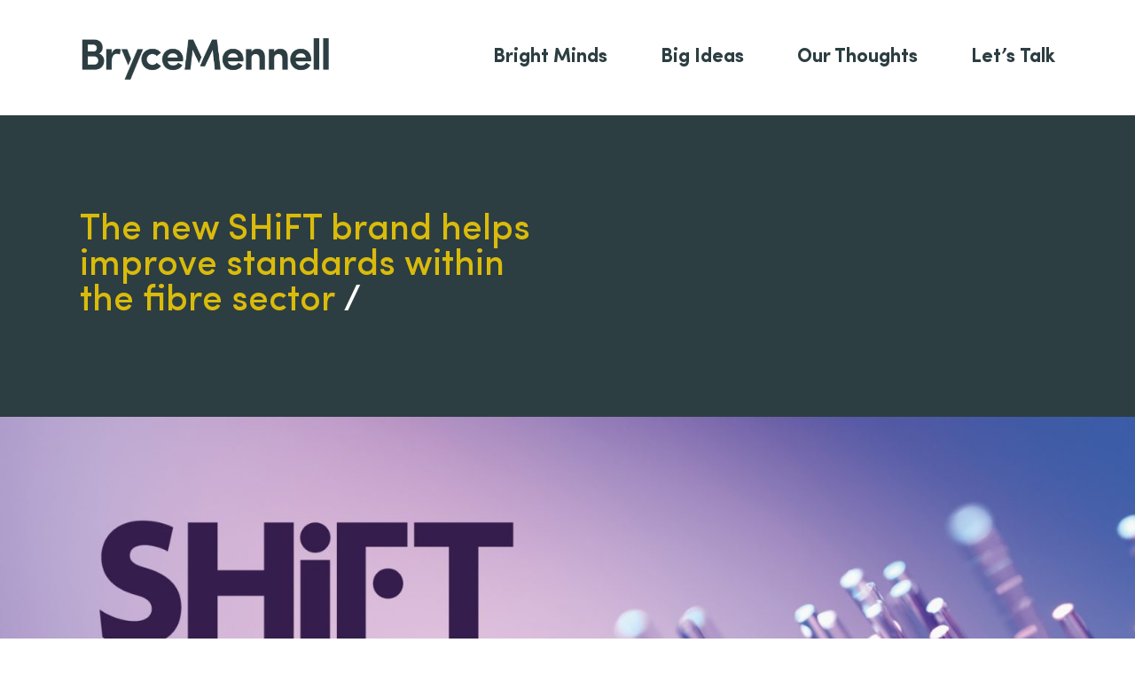

--- FILE ---
content_type: text/html; charset=UTF-8
request_url: https://brycemennell.com/portfolio/shift/
body_size: 6999
content:
<!DOCTYPE html>

<html lang="en-GB" class="no-js">
<head>
	
	<meta charset="UTF-8">
	
	<meta name="viewport" content="width=device-width, initial-scale=1, maximum-scale=1, user-scalable=0" /><title>Shift &#8211; Bryce Mennell</title>
<link rel='dns-prefetch' href='//fonts.googleapis.com' />
<link rel="alternate" type="application/rss+xml" title="Bryce Mennell &raquo; Feed" href="https://brycemennell.com/feed/" />
<link rel='stylesheet' id='wp-block-library-css'  href='https://brycemennell.com/wp-includes/css/dist/block-library/style.min.css?ver=5.4.18' type='text/css' media='all' />
<link rel='stylesheet' id='typed-cursor-css'  href='https://brycemennell.com/wp-content/plugins/animated-typing-effect/assets/css/cursor.css?ver=5.4.18' type='text/css' media='all' />
<link rel='stylesheet' id='nectar-portfolio-css'  href='https://brycemennell.com/wp-content/plugins/salient-portfolio/css/portfolio.css?ver=1.6' type='text/css' media='all' />
<link rel='stylesheet' id='uaf_client_css-css'  href='https://brycemennell.com/wp-content/uploads/useanyfont/uaf.css?ver=1673523917' type='text/css' media='all' />
<link rel='stylesheet' id='font-awesome-css'  href='https://brycemennell.com/wp-content/themes/salient/css/font-awesome.min.css?ver=4.6.4' type='text/css' media='all' />
<link rel='stylesheet' id='salient-grid-system-css'  href='https://brycemennell.com/wp-content/themes/salient/css/grid-system.css?ver=12.1.4' type='text/css' media='all' />
<link rel='stylesheet' id='main-styles-css'  href='https://brycemennell.com/wp-content/themes/salient/css/style.css?ver=12.1.4' type='text/css' media='all' />
<link rel='stylesheet' id='nectar-ocm-simple-css'  href='https://brycemennell.com/wp-content/themes/salient/css/off-canvas/simple-dropdown.css?ver=12.1.4' type='text/css' media='all' />
<link rel='stylesheet' id='nectar-single-styles-css'  href='https://brycemennell.com/wp-content/themes/salient/css/single.css?ver=12.1.4' type='text/css' media='all' />
<link rel='stylesheet' id='fancyBox-css'  href='https://brycemennell.com/wp-content/themes/salient/css/plugins/jquery.fancybox.css?ver=3.3.1' type='text/css' media='all' />
<link rel='stylesheet' id='nectar_default_font_open_sans-css'  href='https://fonts.googleapis.com/css?family=Open+Sans%3A300%2C400%2C600%2C700&#038;subset=latin%2Clatin-ext' type='text/css' media='all' />
<link rel='stylesheet' id='responsive-css'  href='https://brycemennell.com/wp-content/themes/salient/css/responsive.css?ver=12.1.4' type='text/css' media='all' />
<link rel='stylesheet' id='skin-material-css'  href='https://brycemennell.com/wp-content/themes/salient/css/skin-material.css?ver=12.1.4' type='text/css' media='all' />
<link rel='stylesheet' id='dynamic-css-css'  href='https://brycemennell.com/wp-content/themes/salient/css/salient-dynamic-styles.css?ver=22478' type='text/css' media='all' />
<style id='dynamic-css-inline-css' type='text/css'>
#header-space{background-color:#ffffff}@media only screen and (min-width:1000px){body #ajax-content-wrap.no-scroll{min-height:calc(100vh - 130px);height:calc(100vh - 130px)!important;}}@media only screen and (min-width:1000px){#page-header-wrap.fullscreen-header,#page-header-wrap.fullscreen-header #page-header-bg,html:not(.nectar-box-roll-loaded) .nectar-box-roll > #page-header-bg.fullscreen-header,.nectar_fullscreen_zoom_recent_projects,#nectar_fullscreen_rows:not(.afterLoaded) > div{height:calc(100vh - 129px);}.wpb_row.vc_row-o-full-height.top-level,.wpb_row.vc_row-o-full-height.top-level > .col.span_12{min-height:calc(100vh - 129px);}html:not(.nectar-box-roll-loaded) .nectar-box-roll > #page-header-bg.fullscreen-header{top:130px;}.nectar-slider-wrap[data-fullscreen="true"]:not(.loaded),.nectar-slider-wrap[data-fullscreen="true"]:not(.loaded) .swiper-container{height:calc(100vh - 128px)!important;}.admin-bar .nectar-slider-wrap[data-fullscreen="true"]:not(.loaded),.admin-bar .nectar-slider-wrap[data-fullscreen="true"]:not(.loaded) .swiper-container{height:calc(100vh - 128px - 32px)!important;}}#nectar_fullscreen_rows{background-color:;}
/*Home*/
.negmargin {margin-top: -80px;}
.homelatest .nectar-post-grid-item {min-height: 17vh !important;}

/*Header Gap*/
body[data-header-resize="1"] .container-wrap {padding-top:0;}

/*Portfolio*/
.single-portfolio .row.project-title {display: none;}
.bottom_controls {display:none;}

/*Journal*/
.single a.journal {pointer-events: none;}
#page-header-bg .section-title {display:none !important;}
.post .content-inner {padding-bottom: 0;}
.single-post .row {padding-bottom: 0;}

/*Footer*/
.zoom-social_icons-list__link {background-image: none !important;}

/*Latest*/
a.latest {pointer-events: none !important;}


@media (max-width: 1200px){
/*journal*/   
div#esg-grid-5-2 li.eg-journal-featured-wrapper {min-height: 340px !important;}  
}

@media (max-width: 1000px){
.negmargin {margin-top: 0;}
body[data-header-resize="1"] .container-wrap {padding-top:40px;}
#full_width_portfolio {padding-top: 40px;}
}

@media only screen and (max-width: 999px) and (min-width: 690px){
h1.vc_custom_heading br {display: none;}
h1.vc_custom_heading.whatwedo, .leftaligntext {text-align: left !important;}
.leftaligntext br {display: none;}
}

@media (max-width: 690px){
.home h1.vc_custom_heading {font-size: 46px !important;}
}

@media (max-width: 480px){
    .homeintro {padding-top: 75px !important;}
    .creativehead .vc_custom_heading {font-size: 50px !important;line-height: 30px !important;}
    .single-portfolio .vc_column-inner {padding: 0 !important;}
}

@media only screen and (max-width: 480px){
    .homevideo {margin-bottom: 4em !important;}
    .homeintro {padding-top:40px !important;}
}


/*Ipad Pro*/
@media only screen and (min-width: 1366px) and (orientation: landscape) {
.homevideo {padding-bottom: 28% !important;padding-top: 28% !important;}
}

@media only screen and (min-width: 1024px) and (orientation: portrait) {
.homevideo {padding-bottom: 28% !important;padding-top: 28% !important;}}
</style>
<script type='text/javascript' src='https://brycemennell.com/wp-includes/js/jquery/jquery.js?ver=1.12.4-wp'></script>
<script type='text/javascript' src='https://brycemennell.com/wp-includes/js/jquery/jquery-migrate.min.js?ver=1.4.1'></script>
<link rel='https://api.w.org/' href='https://brycemennell.com/wp-json/' />
<link rel="canonical" href="https://brycemennell.com/portfolio/shift/" />
<link rel="alternate" type="application/json+oembed" href="https://brycemennell.com/wp-json/oembed/1.0/embed?url=https%3A%2F%2Fbrycemennell.com%2Fportfolio%2Fshift%2F" />
<link rel="alternate" type="text/xml+oembed" href="https://brycemennell.com/wp-json/oembed/1.0/embed?url=https%3A%2F%2Fbrycemennell.com%2Fportfolio%2Fshift%2F&#038;format=xml" />
<script type="text/javascript"> var root = document.getElementsByTagName( "html" )[0]; root.setAttribute( "class", "js" ); </script><meta name="generator" content="Powered by WPBakery Page Builder - drag and drop page builder for WordPress."/>
<link rel="icon" href="https://brycemennell.com/wp-content/uploads/2023/04/cropped-BM_Favicon_23-32x32.jpg" sizes="32x32" />
<link rel="icon" href="https://brycemennell.com/wp-content/uploads/2023/04/cropped-BM_Favicon_23-192x192.jpg" sizes="192x192" />
<link rel="apple-touch-icon" href="https://brycemennell.com/wp-content/uploads/2023/04/cropped-BM_Favicon_23-180x180.jpg" />
<meta name="msapplication-TileImage" content="https://brycemennell.com/wp-content/uploads/2023/04/cropped-BM_Favicon_23-270x270.jpg" />
<noscript><style> .wpb_animate_when_almost_visible { opacity: 1; }</style></noscript>	
</head>


<body class="portfolio-template-default single single-portfolio postid-2169 material wpb-js-composer js-comp-ver-6.4.2 vc_responsive" data-footer-reveal="false" data-footer-reveal-shadow="none" data-header-format="default" data-body-border="off" data-boxed-style="" data-header-breakpoint="1130" data-dropdown-style="minimal" data-cae="easeOutCubic" data-cad="750" data-megamenu-width="contained" data-aie="none" data-ls="fancybox" data-apte="standard" data-hhun="0" data-fancy-form-rcs="default" data-form-style="default" data-form-submit="regular" data-is="minimal" data-button-style="slightly_rounded_shadow" data-user-account-button="false" data-flex-cols="true" data-col-gap="default" data-header-inherit-rc="false" data-header-search="false" data-animated-anchors="true" data-ajax-transitions="false" data-full-width-header="false" data-slide-out-widget-area="true" data-slide-out-widget-area-style="simple" data-user-set-ocm="off" data-loading-animation="none" data-bg-header="false" data-responsive="1" data-ext-responsive="true" data-header-resize="1" data-header-color="custom" data-cart="false" data-remove-m-parallax="" data-remove-m-video-bgs="" data-m-animate="0" data-force-header-trans-color="light" data-smooth-scrolling="0" data-permanent-transparent="false" >
	
	<script type="text/javascript"> if(navigator.userAgent.match(/(Android|iPod|iPhone|iPad|BlackBerry|IEMobile|Opera Mini)/)) { document.body.className += " using-mobile-browser "; } </script><div class="ocm-effect-wrap"><div class="ocm-effect-wrap-inner">	
	<div id="header-space"  data-header-mobile-fixed='1'></div> 
	
		
	<div id="header-outer" data-has-menu="true" data-has-buttons="no" data-header-button_style="default" data-using-pr-menu="false" data-mobile-fixed="1" data-ptnm="false" data-lhe="animated_underline" data-user-set-bg="#ffffff" data-format="default" data-permanent-transparent="false" data-megamenu-rt="0" data-remove-fixed="0" data-header-resize="1" data-cart="false" data-transparency-option="" data-box-shadow="large" data-shrink-num="5" data-using-secondary="0" data-using-logo="1" data-logo-height="50" data-m-logo-height="25" data-padding="40" data-full-width="false" data-condense="false" >
		
		
<div id="search-outer" class="nectar">
	<div id="search">
		<div class="container">
			 <div id="search-box">
				 <div class="inner-wrap">
					 <div class="col span_12">
						  <form role="search" action="https://brycemennell.com/" method="GET">
														 <input type="text" name="s"  value="" placeholder="Search" /> 
							 								
						<span>Hit enter to search or ESC to close</span>						</form>
					</div>
				</div>
			 </div>
			 <div id="close"><a href="#">
				<span class="close-wrap"> <span class="close-line close-line1"></span> <span class="close-line close-line2"></span> </span>				 </a></div>
		 </div>
	</div>
</div>

<header id="top">
	<div class="container">
		<div class="row">
			<div class="col span_3">
				<a id="logo" href="https://brycemennell.com" data-supplied-ml-starting-dark="false" data-supplied-ml-starting="false" data-supplied-ml="false" >
					<img class="stnd default-logo" alt="Bryce Mennell" src="https://brycemennell.com/wp-content/uploads/2023/01/BM_TopNav_Logo.png" srcset="https://brycemennell.com/wp-content/uploads/2023/01/BM_TopNav_Logo.png 1x, https://brycemennell.com/wp-content/uploads/2023/01/BM_TopNav_Logo.png 2x" /> 
				</a>
				
							</div>
			
			<div class="col span_9 col_last">
									<div class="slide-out-widget-area-toggle mobile-icon simple" data-custom-color="false" data-icon-animation="simple-transform">
						<div> <a href="#sidewidgetarea" aria-label="Navigation Menu" aria-expanded="false" class="closed">
							<span aria-hidden="true"> <i class="lines-button x2"> <i class="lines"></i> </i> </span>
						</a></div> 
					</div>
								
									
					<nav>
						
						<ul class="sf-menu">	
							<li id="menu-item-34" class="menu-item menu-item-type-post_type menu-item-object-page menu-item-34"><a href="https://brycemennell.com/about/">Bright Minds</a></li>
<li id="menu-item-32" class="menu-item menu-item-type-post_type menu-item-object-page menu-item-32"><a href="https://brycemennell.com/work/">Big Ideas</a></li>
<li id="menu-item-29" class="menu-item menu-item-type-post_type menu-item-object-page menu-item-29"><a href="https://brycemennell.com/journal/">Our Thoughts</a></li>
<li id="menu-item-28" class="menu-item menu-item-type-post_type menu-item-object-page menu-item-28"><a href="https://brycemennell.com/contact/">Let&#8217;s Talk</a></li>
						</ul>
						

													<ul class="buttons sf-menu" data-user-set-ocm="off">
								
																
							</ul>
												
					</nav>
					
										
				</div>
				
								
			</div>
			
<div id="mobile-menu" data-mobile-fixed="1">    
	
	<div class="inner">
		
				
		<div class="menu-items-wrap" data-has-secondary-text="false">
			
			<ul>
				<li class="menu-item menu-item-type-post_type menu-item-object-page menu-item-34"><a href="https://brycemennell.com/about/">Bright Minds</a></li>
<li class="menu-item menu-item-type-post_type menu-item-object-page menu-item-32"><a href="https://brycemennell.com/work/">Big Ideas</a></li>
<li class="menu-item menu-item-type-post_type menu-item-object-page menu-item-29"><a href="https://brycemennell.com/journal/">Our Thoughts</a></li>
<li class="menu-item menu-item-type-post_type menu-item-object-page menu-item-28"><a href="https://brycemennell.com/contact/">Let&#8217;s Talk</a></li>
				
				 
			</ul>
			
						
		</div>
		
		<div class="below-menu-items-wrap">
					</div>
	
	</div>
	
</div>
		</div>
	</header>
		
	</div>
	
		
	<div id="ajax-content-wrap">
		
		
<div id="full_width_portfolio"  data-featured-img="empty">
			
					
				<div class="row project-title">
					<div class="container">
						<div class="title-wrap">
						<div class="col span_12 section-title no-date ">
							
							<h1>Shift</h1>
							
												 
						</div> 
					</div>
				</div> 
			</div>
			
				
	<div class="container-wrap" data-nav-pos="after_project" data-rm-header="false">
		
		<div class="container main-content"> 
			
						
			<div class="row  ">
				
				
<div class="post-area col span_12">
  
	  
	<div id="portfolio-extra">
		<div id="fws_697697592afc3"  data-column-margin="default" data-midnight="light"  class="wpb_row vc_row-fluid vc_row full-width-section standard_section negmargin"  style="padding-top: 0px; padding-bottom: 0px; "><div class="row-bg-wrap" data-bg-animation="none" data-bg-overlay="false"><div class="inner-wrap"><div class="row-bg using-bg-color"  style="background-color: #2c3e42; "></div></div><div class="row-bg-overlay" ></div></div><div class="row_col_wrap_12 col span_12 light left">
	<div  class="vc_col-sm-12 wpb_column column_container vc_column_container col no-extra-padding inherit_tablet inherit_phone "  data-t-w-inherits="default" data-bg-cover="" data-padding-pos="all" data-has-bg-color="false" data-bg-color="" data-bg-opacity="1" data-hover-bg="" data-hover-bg-opacity="1" data-animation="" data-delay="0" >
		<div class="vc_column-inner" ><div class="column-bg-overlay-wrap" data-bg-animation="none"><div class="column-bg-overlay"></div></div>
			<div class="wpb_wrapper">
				<div id="fws_697697592bfe6" data-midnight="" data-column-margin="default" class="wpb_row vc_row-fluid vc_row inner_row standard_section   "  style="padding-top: 10%; padding-bottom: 10%; "><div class="row-bg-wrap"> <div class="row-bg" ></div> </div><div class="row_col_wrap_12_inner col span_12  left">
	<div  class="vc_col-sm-6 wpb_column column_container vc_column_container col child_column no-extra-padding inherit_tablet inherit_phone "   data-t-w-inherits="default" data-bg-cover="" data-padding-pos="all" data-has-bg-color="false" data-bg-color="" data-bg-opacity="1" data-hover-bg="" data-hover-bg-opacity="1" data-animation="" data-delay="0">
		<div class="vc_column-inner" ><div class="column-bg-overlay-wrap" data-bg-animation="none"><div class="column-bg-overlay"></div></div>
		<div class="wpb_wrapper">
			
<div class="wpb_text_column wpb_content_element  wpb_animate_when_almost_visible wpb_left-to-right left-to-right" >
	<div class="wpb_wrapper">
		<h1><span style="color: #dbbc0c;">The new SHiFT brand helps improve standards within the fibre sector <span style="color: #ffffff;">/</span></span></h1>
	</div>
</div>




		</div> 
	</div>
	</div> 

	<div  class="vc_col-sm-6 wpb_column column_container vc_column_container col child_column no-extra-padding inherit_tablet inherit_phone "   data-t-w-inherits="default" data-bg-cover="" data-padding-pos="all" data-has-bg-color="false" data-bg-color="" data-bg-opacity="1" data-hover-bg="" data-hover-bg-opacity="1" data-animation="" data-delay="0">
		<div class="vc_column-inner" ><div class="column-bg-overlay-wrap" data-bg-animation="none"><div class="column-bg-overlay"></div></div>
		<div class="wpb_wrapper">
			
		</div> 
	</div>
	</div> 
</div></div>
			</div> 
		</div>
	</div> 
</div></div>
		<div id="fws_697697592ca7e"  data-column-margin="default" data-midnight="dark"  class="wpb_row vc_row-fluid vc_row full-width-content standard_section "  style="padding-top: 0px; padding-bottom: 0px; "><div class="row-bg-wrap" data-bg-animation="none" data-bg-overlay="false"><div class="inner-wrap"><div class="row-bg"  style=""></div></div><div class="row-bg-overlay" ></div></div><div class="row_col_wrap_12 col span_12 dark left">
	<div  class="vc_col-sm-12 wpb_column column_container vc_column_container col no-extra-padding inherit_tablet inherit_phone "  data-t-w-inherits="default" data-bg-cover="" data-padding-pos="all" data-has-bg-color="false" data-bg-color="" data-bg-opacity="1" data-hover-bg="" data-hover-bg-opacity="1" data-animation="" data-delay="0" >
		<div class="vc_column-inner" ><div class="column-bg-overlay-wrap" data-bg-animation="none"><div class="column-bg-overlay"></div></div>
			<div class="wpb_wrapper">
				<div class="img-with-aniamtion-wrap center" data-max-width="100%" data-max-width-mobile="default" data-border-radius="none" data-shadow="none" data-animation="fade-in" >
      <div class="inner">
        <div class="hover-wrap" data-hover-animation="none"> 
          <div class="hover-wrap-inner">
            <img class="img-with-animation skip-lazy " data-delay="0" height="1080" width="1920" data-animation="fade-in" src="https://brycemennell.com/wp-content/uploads/2023/02/Shift_Hero.jpg" alt="Shift" srcset="https://brycemennell.com/wp-content/uploads/2023/02/Shift_Hero.jpg 1920w, https://brycemennell.com/wp-content/uploads/2023/02/Shift_Hero-300x169.jpg 300w, https://brycemennell.com/wp-content/uploads/2023/02/Shift_Hero-1024x576.jpg 1024w, https://brycemennell.com/wp-content/uploads/2023/02/Shift_Hero-768x432.jpg 768w, https://brycemennell.com/wp-content/uploads/2023/02/Shift_Hero-1536x864.jpg 1536w" sizes="(min-width: 1450px) 75vw, (min-width: 1000px) 85vw, 100vw" />
          </div>
        </div>
      </div>
    </div>
			</div> 
		</div>
	</div> 
</div></div>
		<div id="fws_697697592d791"  data-column-margin="default" data-midnight="dark"  class="wpb_row vc_row-fluid vc_row standard_section "  style="padding-top: 0px; padding-bottom: 100px; "><div class="row-bg-wrap" data-bg-animation="none" data-bg-overlay="false"><div class="inner-wrap"><div class="row-bg"  style=""></div></div><div class="row-bg-overlay" ></div></div><div class="row_col_wrap_12 col span_12 dark left">
	<div  class="vc_col-sm-12 wpb_column column_container vc_column_container col no-extra-padding inherit_tablet inherit_phone "  data-t-w-inherits="default" data-bg-cover="" data-padding-pos="all" data-has-bg-color="false" data-bg-color="" data-bg-opacity="1" data-hover-bg="" data-hover-bg-opacity="1" data-animation="" data-delay="0" >
		<div class="vc_column-inner" ><div class="column-bg-overlay-wrap" data-bg-animation="none"><div class="column-bg-overlay"></div></div>
			<div class="wpb_wrapper">
				<div class="img-with-aniamtion-wrap center" data-max-width="100%" data-max-width-mobile="default" data-border-radius="none" data-shadow="none" data-animation="fade-in" >
      <div class="inner">
        <div class="hover-wrap" data-hover-animation="none"> 
          <div class="hover-wrap-inner">
            <img class="img-with-animation skip-lazy " data-delay="0" height="1080" width="1920" data-animation="fade-in" src="https://brycemennell.com/wp-content/uploads/2023/02/Shift_HeroLogoOnWhite.jpg" alt="Shift" srcset="https://brycemennell.com/wp-content/uploads/2023/02/Shift_HeroLogoOnWhite.jpg 1920w, https://brycemennell.com/wp-content/uploads/2023/02/Shift_HeroLogoOnWhite-300x169.jpg 300w, https://brycemennell.com/wp-content/uploads/2023/02/Shift_HeroLogoOnWhite-1024x576.jpg 1024w, https://brycemennell.com/wp-content/uploads/2023/02/Shift_HeroLogoOnWhite-768x432.jpg 768w, https://brycemennell.com/wp-content/uploads/2023/02/Shift_HeroLogoOnWhite-1536x864.jpg 1536w" sizes="(min-width: 1450px) 75vw, (min-width: 1000px) 85vw, 100vw" />
          </div>
        </div>
      </div>
    </div>
			</div> 
		</div>
	</div> 
</div></div>
		<div id="fws_697697592e0be"  data-column-margin="default" data-midnight="light"  class="wpb_row vc_row-fluid vc_row full-width-section standard_section negmargin"  style="padding-top: 50px; padding-bottom: 0px; "><div class="row-bg-wrap" data-bg-animation="none" data-bg-overlay="false"><div class="inner-wrap"><div class="row-bg using-bg-color"  style="background-color: #2c3e42; "></div></div><div class="row-bg-overlay" ></div></div><div class="row_col_wrap_12 col span_12 light left">
	<div  class="vc_col-sm-12 wpb_column column_container vc_column_container col no-extra-padding inherit_tablet inherit_phone "  data-t-w-inherits="default" data-bg-cover="" data-padding-pos="all" data-has-bg-color="false" data-bg-color="" data-bg-opacity="1" data-hover-bg="" data-hover-bg-opacity="1" data-animation="" data-delay="0" >
		<div class="vc_column-inner" ><div class="column-bg-overlay-wrap" data-bg-animation="none"><div class="column-bg-overlay"></div></div>
			<div class="wpb_wrapper">
				<div id="fws_697697592e572" data-midnight="" data-column-margin="default" class="wpb_row vc_row-fluid vc_row inner_row standard_section   "  style="padding-top: 10%; padding-bottom: 10%; "><div class="row-bg-wrap"> <div class="row-bg" ></div> </div><div class="row_col_wrap_12_inner col span_12  left">
	<div  class="vc_col-sm-6 wpb_column column_container vc_column_container col child_column no-extra-padding inherit_tablet inherit_phone "   data-t-w-inherits="default" data-bg-cover="" data-padding-pos="all" data-has-bg-color="false" data-bg-color="" data-bg-opacity="1" data-hover-bg="" data-hover-bg-opacity="1" data-animation="" data-delay="0">
		<div class="vc_column-inner" ><div class="column-bg-overlay-wrap" data-bg-animation="none"><div class="column-bg-overlay"></div></div>
		<div class="wpb_wrapper">
			
<div class="wpb_text_column wpb_content_element " >
	<div class="wpb_wrapper">
		<h2><span style="color: #dbbc0c;"><span style="caret-color: #dbbc0c;">A REVOLUTIONARY CHANGE</span></span></h2>
	</div>
</div>




		</div> 
	</div>
	</div> 

	<div  class="vc_col-sm-6 wpb_column column_container vc_column_container col child_column no-extra-padding inherit_tablet inherit_phone "   data-t-w-inherits="default" data-bg-cover="" data-padding-pos="all" data-has-bg-color="false" data-bg-color="" data-bg-opacity="1" data-hover-bg="" data-hover-bg-opacity="1" data-animation="" data-delay="0">
		<div class="vc_column-inner" ><div class="column-bg-overlay-wrap" data-bg-animation="none"><div class="column-bg-overlay"></div></div>
		<div class="wpb_wrapper">
			<p style="font-size: 24px;line-height: 1.25;text-align: left" class="vc_custom_heading" >The fibre industry is going through a revolutionary change to provide gigabit capable full fibre networks to homes and businesses across the UK. The SHiFT Group has been established to represent the organisations delivering and managing these networks.</p><h2 style="font-size: 24px;color: #dbbc0c;text-align: left" class="vc_custom_heading" >WHAT WE DID</h2><p style="font-size: 24px;color: #ffffff;line-height: 1.25;text-align: left" class="vc_custom_heading" >Branding<br />
Web Design<br />
Web Development<br />
Newsletters<br />
Conference Materials</p>
		</div> 
	</div>
	</div> 
</div></div>
			</div> 
		</div>
	</div> 
</div></div>
		<div id="fws_697697592f42b"  data-column-margin="default" data-midnight="dark"  class="wpb_row vc_row-fluid vc_row standard_section "  style="padding-top: 0px; padding-bottom: 0px; "><div class="row-bg-wrap" data-bg-animation="none" data-bg-overlay="false"><div class="inner-wrap"><div class="row-bg"  style=""></div></div><div class="row-bg-overlay" ></div></div><div class="row_col_wrap_12 col span_12 dark left">
	<div  class="vc_col-sm-12 wpb_column column_container vc_column_container col no-extra-padding inherit_tablet inherit_phone "  data-t-w-inherits="default" data-bg-cover="" data-padding-pos="all" data-has-bg-color="false" data-bg-color="" data-bg-opacity="1" data-hover-bg="" data-hover-bg-opacity="1" data-animation="" data-delay="0" >
		<div class="vc_column-inner" ><div class="column-bg-overlay-wrap" data-bg-animation="none"><div class="column-bg-overlay"></div></div>
			<div class="wpb_wrapper">
				<div class="img-with-aniamtion-wrap " data-max-width="100%" data-max-width-mobile="default" data-border-radius="none" data-shadow="none" data-animation="fade-in" >
      <div class="inner">
        <div class="hover-wrap" data-hover-animation="none"> 
          <div class="hover-wrap-inner">
            <img class="img-with-animation skip-lazy " data-delay="0" height="1709" width="2560" data-animation="fade-in" src="https://brycemennell.com/wp-content/uploads/2022/02/Shift_Website_MockUp_2025-copy-scaled.jpg" alt="Shift" srcset="https://brycemennell.com/wp-content/uploads/2022/02/Shift_Website_MockUp_2025-copy-scaled.jpg 2560w, https://brycemennell.com/wp-content/uploads/2022/02/Shift_Website_MockUp_2025-copy-300x200.jpg 300w, https://brycemennell.com/wp-content/uploads/2022/02/Shift_Website_MockUp_2025-copy-1024x684.jpg 1024w, https://brycemennell.com/wp-content/uploads/2022/02/Shift_Website_MockUp_2025-copy-768x513.jpg 768w, https://brycemennell.com/wp-content/uploads/2022/02/Shift_Website_MockUp_2025-copy-1536x1025.jpg 1536w, https://brycemennell.com/wp-content/uploads/2022/02/Shift_Website_MockUp_2025-copy-2048x1367.jpg 2048w, https://brycemennell.com/wp-content/uploads/2022/02/Shift_Website_MockUp_2025-copy-900x600.jpg 900w" sizes="(min-width: 1450px) 75vw, (min-width: 1000px) 85vw, 100vw" />
          </div>
        </div>
      </div>
    </div>
			</div> 
		</div>
	</div> 
</div></div>
		<div id="fws_697697592fd30"  data-column-margin="default" data-midnight="dark"  class="wpb_row vc_row-fluid vc_row full-width-content standard_section "  style="padding-top: 50px; padding-bottom: 0px; "><div class="row-bg-wrap" data-bg-animation="none" data-bg-overlay="false"><div class="inner-wrap"><div class="row-bg"  style=""></div></div><div class="row-bg-overlay" ></div></div><div class="row_col_wrap_12 col span_12 dark left">
	<div  class="vc_col-sm-12 wpb_column column_container vc_column_container col no-extra-padding inherit_tablet inherit_phone "  data-t-w-inherits="default" data-bg-cover="" data-padding-pos="all" data-has-bg-color="false" data-bg-color="" data-bg-opacity="1" data-hover-bg="" data-hover-bg-opacity="1" data-animation="" data-delay="0" >
		<div class="vc_column-inner" ><div class="column-bg-overlay-wrap" data-bg-animation="none"><div class="column-bg-overlay"></div></div>
			<div class="wpb_wrapper">
				<div class="img-with-aniamtion-wrap " data-max-width="100%" data-max-width-mobile="default" data-border-radius="none" data-shadow="none" data-animation="fade-in" >
      <div class="inner">
        <div class="hover-wrap" data-hover-animation="none"> 
          <div class="hover-wrap-inner">
            <img class="img-with-animation skip-lazy " data-delay="0" height="1371" width="1920" data-animation="fade-in" src="https://brycemennell.com/wp-content/uploads/2023/02/Shift_BusinessCards.jpg" alt="Shift" srcset="https://brycemennell.com/wp-content/uploads/2023/02/Shift_BusinessCards.jpg 1920w, https://brycemennell.com/wp-content/uploads/2023/02/Shift_BusinessCards-300x214.jpg 300w, https://brycemennell.com/wp-content/uploads/2023/02/Shift_BusinessCards-1024x731.jpg 1024w, https://brycemennell.com/wp-content/uploads/2023/02/Shift_BusinessCards-768x548.jpg 768w, https://brycemennell.com/wp-content/uploads/2023/02/Shift_BusinessCards-1536x1097.jpg 1536w" sizes="(min-width: 1450px) 75vw, (min-width: 1000px) 85vw, 100vw" />
          </div>
        </div>
      </div>
    </div>
			</div> 
		</div>
	</div> 
</div></div>
		<div id="fws_69769759307d0"  data-column-margin="default" data-midnight="dark"  class="wpb_row vc_row-fluid vc_row full-width-section standard_section "  style="padding-top: 50px; padding-bottom: 0px; "><div class="row-bg-wrap" data-bg-animation="none" data-bg-overlay="false"><div class="inner-wrap"><div class="row-bg"  style=""></div></div><div class="row-bg-overlay" ></div></div><div class="row_col_wrap_12 col span_12 dark left">
	<div  class="vc_col-sm-12 wpb_column column_container vc_column_container col no-extra-padding inherit_tablet inherit_phone "  data-t-w-inherits="default" data-bg-cover="" data-padding-pos="all" data-has-bg-color="false" data-bg-color="" data-bg-opacity="1" data-hover-bg="" data-hover-bg-opacity="1" data-animation="" data-delay="0" >
		<div class="vc_column-inner" ><div class="column-bg-overlay-wrap" data-bg-animation="none"><div class="column-bg-overlay"></div></div>
			<div class="wpb_wrapper">
				<div class="img-with-aniamtion-wrap " data-max-width="100%" data-max-width-mobile="default" data-border-radius="none" data-shadow="none" data-animation="fade-in" >
      <div class="inner">
        <div class="hover-wrap" data-hover-animation="none"> 
          <div class="hover-wrap-inner">
            <img class="img-with-animation skip-lazy " data-delay="0" height="1080" width="1920" data-animation="fade-in" src="https://brycemennell.com/wp-content/uploads/2023/02/Shift_Newsletter.jpg" alt="Shift" srcset="https://brycemennell.com/wp-content/uploads/2023/02/Shift_Newsletter.jpg 1920w, https://brycemennell.com/wp-content/uploads/2023/02/Shift_Newsletter-300x169.jpg 300w, https://brycemennell.com/wp-content/uploads/2023/02/Shift_Newsletter-1024x576.jpg 1024w, https://brycemennell.com/wp-content/uploads/2023/02/Shift_Newsletter-768x432.jpg 768w, https://brycemennell.com/wp-content/uploads/2023/02/Shift_Newsletter-1536x864.jpg 1536w" sizes="(min-width: 1450px) 75vw, (min-width: 1000px) 85vw, 100vw" />
          </div>
        </div>
      </div>
    </div>
			</div> 
		</div>
	</div> 
</div></div>
		<div id="fws_6976975931139"  data-column-margin="default" data-midnight="dark"  class="wpb_row vc_row-fluid vc_row full-width-section standard_section "  style="padding-top: 50px; padding-bottom: 0px; "><div class="row-bg-wrap" data-bg-animation="none" data-bg-overlay="false"><div class="inner-wrap"><div class="row-bg"  style=""></div></div><div class="row-bg-overlay" ></div></div><div class="row_col_wrap_12 col span_12 dark left">
	<div  class="vc_col-sm-12 wpb_column column_container vc_column_container col no-extra-padding inherit_tablet inherit_phone "  data-t-w-inherits="default" data-bg-cover="" data-padding-pos="all" data-has-bg-color="false" data-bg-color="" data-bg-opacity="1" data-hover-bg="" data-hover-bg-opacity="1" data-animation="" data-delay="0" >
		<div class="vc_column-inner" ><div class="column-bg-overlay-wrap" data-bg-animation="none"><div class="column-bg-overlay"></div></div>
			<div class="wpb_wrapper">
				<div class="img-with-aniamtion-wrap " data-max-width="100%" data-max-width-mobile="default" data-border-radius="none" data-shadow="none" data-animation="fade-in" >
      <div class="inner">
        <div class="hover-wrap" data-hover-animation="none"> 
          <div class="hover-wrap-inner">
            <img class="img-with-animation skip-lazy " data-delay="0" height="1080" width="1920" data-animation="fade-in" src="https://brycemennell.com/wp-content/uploads/2023/02/Shift_PoloShirt.jpg" alt="Shift" srcset="https://brycemennell.com/wp-content/uploads/2023/02/Shift_PoloShirt.jpg 1920w, https://brycemennell.com/wp-content/uploads/2023/02/Shift_PoloShirt-300x169.jpg 300w, https://brycemennell.com/wp-content/uploads/2023/02/Shift_PoloShirt-1024x576.jpg 1024w, https://brycemennell.com/wp-content/uploads/2023/02/Shift_PoloShirt-768x432.jpg 768w, https://brycemennell.com/wp-content/uploads/2023/02/Shift_PoloShirt-1536x864.jpg 1536w" sizes="(min-width: 1450px) 75vw, (min-width: 1000px) 85vw, 100vw" />
          </div>
        </div>
      </div>
    </div>
			</div> 
		</div>
	</div> 
</div></div>
		<div id="fws_6976975931a93"  data-column-margin="default" data-midnight="dark"  class="wpb_row vc_row-fluid vc_row full-width-content standard_section "  style="padding-top: 0px; padding-bottom: 50px; "><div class="row-bg-wrap" data-bg-animation="none" data-bg-overlay="false"><div class="inner-wrap"><div class="row-bg"  style=""></div></div><div class="row-bg-overlay" ></div></div><div class="row_col_wrap_12 col span_12 dark left">
	<div  class="vc_col-sm-12 wpb_column column_container vc_column_container col no-extra-padding inherit_tablet inherit_phone "  data-t-w-inherits="default" data-bg-cover="" data-padding-pos="all" data-has-bg-color="false" data-bg-color="" data-bg-opacity="1" data-hover-bg="" data-hover-bg-opacity="1" data-animation="" data-delay="0" >
		<div class="vc_column-inner" ><div class="column-bg-overlay-wrap" data-bg-animation="none"><div class="column-bg-overlay"></div></div>
			<div class="wpb_wrapper">
				<div class="nectar_video_player_self_hosted wpb_video_widget wpb_content_element vc_clearfix vc_video-aspect-ratio-169 vc_video-el-width-100 vc_video-align-left" data-border-radius="none" data-shadow="none">
<div class="wpb_wrapper"><div class="wpb_video_wrapper"><video width="1280" height="720" preload="auto" loop autoplay muted playsinline poster=""><source src="https://brycemennell.com/wp-content/uploads/2022/02/Shift-Animation.mp4"  type="video/mp4"></video></div></div></div>
			</div> 
		</div>
	</div> 
</div></div>
</div>  
  
</div>
				
			</div>


			  

		</div>

		<div class="bottom_controls"> <div class="container">				<div id="portfolio-nav">
											<ul>
							<li id="all-items"><a href="https://brycemennell.com/shift/" title="Back to all projects"><i class="icon-salient-back-to-all"></i></a></li>  
						</ul>
					
					<ul class="controls">    
				   						<li id="prev-link"><a href="https://brycemennell.com/portfolio/fulcrum-research/" rel="next"><i class="fa fa-angle-left"></i><span>Previous Project</span></a></li>
						<li id="next-link"><a href="https://brycemennell.com/portfolio/jamestky/" rel="prev"><span>Next Project</span><i class="fa fa-angle-right"></i></a></li> 
							   
					                             
				</ul>
				
			</div>
				
			</div></div>
	
	</div>

</div>



<div id="footer-outer" data-midnight="light" data-cols="4" data-custom-color="true" data-disable-copyright="false" data-matching-section-color="true" data-copyright-line="false" data-using-bg-img="false" data-bg-img-overlay="0.8" data-full-width="false" data-using-widget-area="true" data-link-hover="underline">
	
		
	<div id="footer-widgets" data-has-widgets="true" data-cols="4">
		
		<div class="container">
			
						
			<div class="row">
				
								
				<div class="col span_3">
					
					<div id="media_image-2" class="widget widget_media_image"><img width="200" height="192" src="https://brycemennell.com/wp-content/uploads/2023/02/BM_Pink_Roundel-1.png" class="image wp-image-2531  attachment-full size-full" alt="Shift" style="max-width: 100%; height: auto;" title="Shift" /></div>					</div>
					
											
						<div class="col span_3">
							
							<div id="text-2" class="widget widget_text"><h4>GENERAL</h4>			<div class="textwidget"><p><span class="fontstyle0">+44 (0)1482 655999<br />
<a href="mailto:hello@brycemennell.com">hello@brycemennell.com</a></span></p>
</div>
		</div>								
							</div>
							
												
						
													<div class="col span_3">
								
								<div id="text-3" class="widget widget_text"><h4>ADDRESS</h4>			<div class="textwidget"><p><span class="fontstyle0">Bryce Mennell Ltd.<br />
Suite M,<br />
</span><span class="fontstyle0">Silvester Street,<br />
The Maltings,<br />
Hull<br />
HU1 3HA</span></p>
</div>
		</div>									
								</div>
														
															<div class="col span_3">
									
									<div id="text-4" class="widget widget_text"><h4>FOLLOW US</h4>			<div class="textwidget"><p><a href="https://www.facebook.com/BryceMennellHull" target="_blank" rel="noopener noreferrer">Facebook</a><br />
<a href="https://www.instagram.com/brycemennell/" target="_blank" rel="noopener noreferrer">Instagram</a><br />
<a href="https://www.linkedin.com/company/6509849/" target="_blank" rel="noopener noreferrer">LinkedIn</a></p>
</div>
		</div>										
									</div>
																
							</div>
							
														
						</div>
						
					</div>
					
					
  <div class="row" id="copyright" data-layout="centered">
	
	<div class="container">
	   
				<div class="col span_5">
		   
				
				<div class="widget">			
				</div>		   
					   
						<p>&copy; 2026 Bryce Mennell. 
					   Bryce Mennell Ltd. All rights reserved.			 </p>
					   
		</div>
			   
	  <div class="col span_7 col_last">
		<ul class="social">
					  		  		  		  		  		  		  		  		  		  		  		  		  		  		  		  		  		  		  		  		  		  		  		  		  		  		                                 		</ul>
	  </div>

	  	
	</div>
	
  </div>
  
		
</div>


</div> 

	<a id="to-top" class="
		"><i class="fa fa-angle-up"></i></a>
	</div></div><script type="text/html" id="wpb-modifications"></script><link rel='stylesheet' id='js_composer_front-css'  href='https://brycemennell.com/wp-content/plugins/js_composer_salient/assets/css/js_composer.min.css?ver=6.4.2' type='text/css' media='all' />
<link rel='stylesheet' id='vc_animate-css-css'  href='https://brycemennell.com/wp-content/plugins/js_composer_salient/assets/lib/bower/animate-css/animate.min.css?ver=6.4.2' type='text/css' media='all' />
<script type='text/javascript' src='https://brycemennell.com/wp-content/plugins/animated-typing-effect/assets/js/typed.js?ver=1'></script>
<script type='text/javascript' src='https://brycemennell.com/wp-content/plugins/animated-typing-effect/assets/js/typed.fe.js?ver=1'></script>
<script type='text/javascript' src='https://brycemennell.com/wp-content/plugins/salient-portfolio/js/third-party/imagesLoaded.min.js?ver=4.1.4'></script>
<script type='text/javascript' src='https://brycemennell.com/wp-content/plugins/salient-portfolio/js/third-party/isotope.min.js?ver=7.6'></script>
<script type='text/javascript'>
/* <![CDATA[ */
var nectar_theme_info = {"using_salient":"true"};
/* ]]> */
</script>
<script type='text/javascript' src='https://brycemennell.com/wp-content/plugins/salient-portfolio/js/salient-portfolio.js?ver=1.6'></script>
<script type='text/javascript' src='https://brycemennell.com/wp-content/themes/salient/js/third-party/jquery.easing.js?ver=1.3'></script>
<script type='text/javascript' src='https://brycemennell.com/wp-content/themes/salient/js/third-party/jquery.mousewheel.js?ver=3.1.13'></script>
<script type='text/javascript' src='https://brycemennell.com/wp-content/themes/salient/js/priority.js?ver=12.1.4'></script>
<script type='text/javascript' src='https://brycemennell.com/wp-content/themes/salient/js/third-party/transit.js?ver=0.9.9'></script>
<script type='text/javascript' src='https://brycemennell.com/wp-content/themes/salient/js/third-party/waypoints.js?ver=4.0.1'></script>
<script type='text/javascript' src='https://brycemennell.com/wp-content/themes/salient/js/third-party/hoverintent.js?ver=1.9'></script>
<script type='text/javascript' src='https://brycemennell.com/wp-content/themes/salient/js/third-party/jquery.fancybox.min.js?ver=3.3.1'></script>
<script type='text/javascript' src='https://brycemennell.com/wp-content/themes/salient/js/third-party/superfish.js?ver=1.4.8'></script>
<script type='text/javascript'>
/* <![CDATA[ */
var nectarLove = {"ajaxurl":"https:\/\/brycemennell.com\/wp-admin\/admin-ajax.php","postID":"2169","rooturl":"https:\/\/brycemennell.com","disqusComments":"false","loveNonce":"ed13dd97cb","mapApiKey":""};
/* ]]> */
</script>
<script type='text/javascript' src='https://brycemennell.com/wp-content/themes/salient/js/init.js?ver=12.1.4'></script>
<script type='text/javascript' src='https://brycemennell.com/wp-content/plugins/salient-core/js/third-party/touchswipe.min.js?ver=1.0'></script>
<script type='text/javascript' src='https://brycemennell.com/wp-includes/js/wp-embed.min.js?ver=5.4.18'></script>
<script type='text/javascript' src='https://brycemennell.com/wp-content/plugins/js_composer_salient/assets/js/dist/js_composer_front.min.js?ver=6.4.2'></script>
</body>
</html>

--- FILE ---
content_type: text/css
request_url: https://brycemennell.com/wp-content/uploads/useanyfont/uaf.css?ver=1673523917
body_size: 68
content:
				@font-face {
					font-family: 'bebas-neue-reg';
					src: url('/wp-content/uploads/useanyfont/200123102914Bebas-Neue-Reg.woff2') format('woff2'),
						url('/wp-content/uploads/useanyfont/200123102914Bebas-Neue-Reg.woff') format('woff');
					font-display: auto;
				}

				.bebas-neue-reg{font-family: 'bebas-neue-reg' !important;}

						@font-face {
					font-family: 'radikal-medium';
					src: url('/wp-content/uploads/useanyfont/200123103942Radikal-Medium.woff2') format('woff2'),
						url('/wp-content/uploads/useanyfont/200123103942Radikal-Medium.woff') format('woff');
					font-display: auto;
				}

				.radikal-medium{font-family: 'radikal-medium' !important;}

						@font-face {
					font-family: 'sofia-bold';
					src: url('/wp-content/uploads/useanyfont/7648Sofia-Bold.woff2') format('woff2'),
						url('/wp-content/uploads/useanyfont/7648Sofia-Bold.woff') format('woff');
					font-display: auto;
				}

				.sofia-bold{font-family: 'sofia-bold' !important;}

						@font-face {
					font-family: 'sofia-medium';
					src: url('/wp-content/uploads/useanyfont/5313Sofia-Medium.woff2') format('woff2'),
						url('/wp-content/uploads/useanyfont/5313Sofia-Medium.woff') format('woff');
					font-display: auto;
				}

				.sofia-medium{font-family: 'sofia-medium' !important;}

						@font-face {
					font-family: 'sofia-regular';
					src: url('/wp-content/uploads/useanyfont/8974Sofia-Regular.woff2') format('woff2'),
						url('/wp-content/uploads/useanyfont/8974Sofia-Regular.woff') format('woff');
					font-display: auto;
				}

				.sofia-regular{font-family: 'sofia-regular' !important;}

						.page-id-24 .eg-journal-featured-element-6{
					font-family: 'radikal-medium' !important;
				}
						.eg-home-featured-element-3{
					font-family: 'bebas-neue-reg' !important;
				}
						.eg-journal-featured-element-0{
					font-family: 'radikal-medium' !important;
				}
		